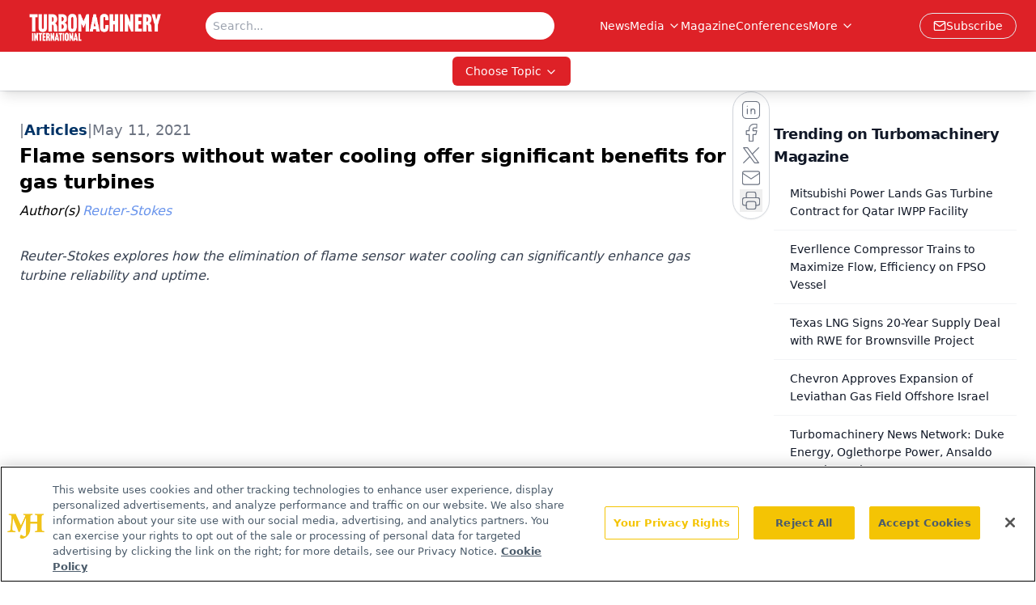

--- FILE ---
content_type: application/javascript
request_url: https://api.lightboxcdn.com/z9gd/43415/www.turbomachinerymag.com/jsonp/z?cb=1768868935179&dre=l&callback=jQuery1124003841260741726438_1768868935146&_=1768868935147
body_size: 1008
content:
jQuery1124003841260741726438_1768868935146({"dre":"l","success":true,"response":"[base64].CAB3TABNIIBrDPUtXwIifXQmCFZQw3oGCC6AX2mu2CcAdgEhoe.[base64]"});